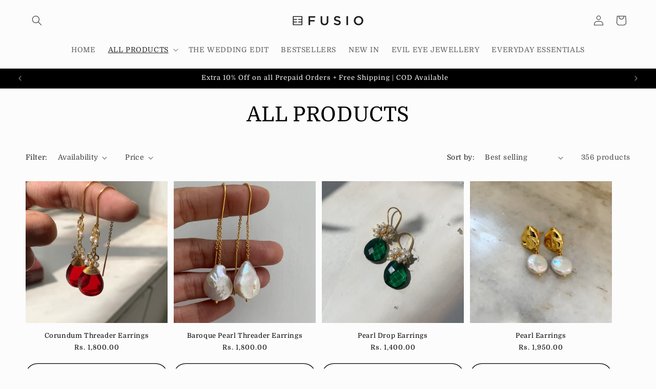

--- FILE ---
content_type: text/css
request_url: https://www.shopfusio.com/cdn/shop/t/42/assets/custom.css?v=20676720921878466701759398915
body_size: -580
content:
.collection-hero__inner .collection-hero__title{text-align:center}.card-wrapper .price__container *{font-size:calc(var(--font-heading-scale) * 1.3rem)}.slideshow__slide .absoulute-positon{position:absolute;top:0;left:0;width:100%;height:100%;z-index:3}.image-with-text__media-item.image-with-text__media-item--middle .absoulute-positon,.image-with-text__media-item .absoulute-positon{position:absolute;left:0;right:0;width:100%;height:100%;top:0;bottom:0;z-index:2;display:block}.collage__item--image .collage-card .absoulute-positon{display:block;position:absolute;left:0;right:0;height:100%;width:100%;top:0;bottom:0;z-index:2}
/*# sourceMappingURL=/cdn/shop/t/42/assets/custom.css.map?v=20676720921878466701759398915 */
